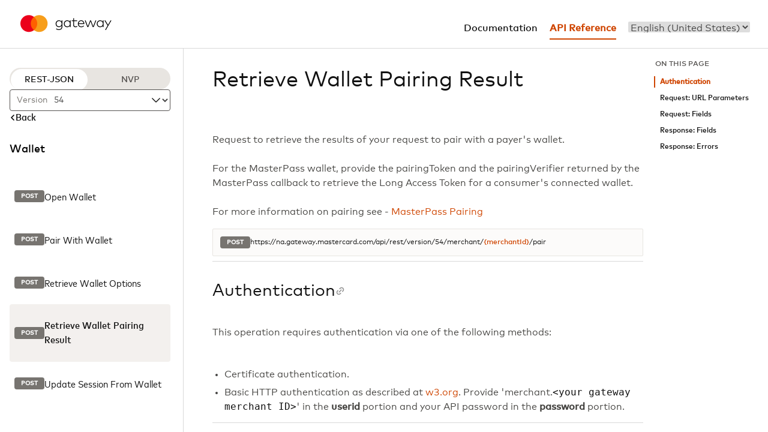

--- FILE ---
content_type: application/xhtml+xml;charset=UTF-8
request_url: https://na.gateway.mastercard.com/api/documentation/apiDocumentation/rest-json/version/54/operation/Wallet%3A%20Retrieve%20Wallet%20Pairing%20Result.html?locale=en_US
body_size: 82352
content:
<?xml version='1.0'?><!DOCTYPE html PUBLIC "-//W3C//DTD XHTML 1.0 Strict//EN" "http://www.w3.org/TR/xhtml1/DTD/xhtml1-strict.dtd"><html xmlns="http://www.w3.org/1999/xhtml" lang="en">
<!-- Resource Properties:  -->
<head>
    <meta http-equiv="Content-Type" content="application/xhtml+xml; charset=UTF-8"/>
    <title>API Operation Retrieve Wallet Pairing Result</title>
    <link rel="stylesheet" type="text/css" href="/api/style/page.css"/>
    <link rel="stylesheet" type="text/css" href="/api/apiDoc/apiReference.css"/>
    <script type="text/javascript" src="/api/scripts/jquery-3.4.1.min.js" integrity="sha512-wSJHkesPV90zSc/+h3vzdfUN1uNyrY5G1uFhiksZ8sC/OsWPxGpiAqEglCCXujv4eQfLjsSANbc2Zi+TsmEIlw==">//</script>
    <script type="text/javascript" src="/api/scripts/assets.js" integrity="sha512-wPAB1kLmA2PJYP2XRnatzbSTO3wTk16c6l+2HIxY2LcchaEikxL05vVK++Yv5Vq8vdY94/5jsDbzLamatruVag==">//</script>
    <script type="text/javascript" src="/api/scripts/apiReference.js" integrity="sha512-enChq95+b92fQp8TYEKj0JZl/Wz28i6LQ1pSCb7BtzRZxt0YzD9oATsHwMoCW6Xp8RXTAqTRcma89DbfYHzD6Q==">//</script>
    <script type="text/javascript" src="/api/scripts/prettify.js" integrity="sha512-x5PVnj0Iy8gErwbgzjqTuUCaEuiAWdEnGW//fZE57TWCzVHGUgcK7vAYS2CiFBStMOqadivjmgs1aK2neqyhqg==">//</script>
    <link href="/api/documentation/resource/brand.css" rel="stylesheet" type="text/css"/>
</head>

<body id="api-operation" onload="prettyPrint()">
    <div id="ContainerOuterBorder" class="grid-container-areas color-text-primary">
        <div id="ContainerMain">
            <div id="ContainerHeader">
    <div id="Header1">
    </div>
    <div id="Header2">
    </div>
    <div id="Header3">
    </div>
    <ul id="nav-horiz-header" class="">
        <li><a class="spanwrap" href="/api/documentation/integrationGuidelines/index.html?locale=en_US" id="tab1"><span>Documentation</span></a></li>
        <li><a class="spanwrap" href="/api/documentation/apiDocumentation/rest-json/version/latest/apiReference.html?locale=en_US" id="tab2"><span title="" class="apiTabDefault">API Reference</span></a></li>
        <li><div id="localeSelectorInHeader">
        <form id="formLocaleSelector" method="get" action="">
            <select id="localeSelect" name="locale" role="menu" autocomplete="language" onchange="this.form.submit()">
            <option role="menuitem" value="el_GR">Ελληνικά (Ελλάδα)</option>
            <option role="menuitem" value="en_US" selected="selected">English (United States)</option>
            <option role="menuitem" value="es_MX">español (México)</option>
            <option role="menuitem" value="fr_FR">français (France)</option>
            <option role="menuitem" value="ro_RO">română (România)</option>
            <option role="menuitem" value="zh_CN">中文 (中国)</option>
            </select>
            <noscript><input type="submit" id="buttonLocaleSelector" value=""/>"
            </noscript>
        </form>
    </div>
</li>
    </ul>

    <script>
        let position = document.location.toString().search(/\/mso\//);
        if (position != -1) {
            let localeDiv = document.getElementById('localeSelectorInHeader');
            localeDiv.style.display = 'none';
        }

        /* Both the anchor links have brand color, so the link which is currently not selected is converted to black color */
        if(document.baseURI.toString().includes('apiDocumentation')){      //When 'API Reference' is selected
            deActivateTab('tab1');
        }
        else{      //When 'Documentation' or any link in Resources like Glossary/FAQ/Downloads is selected
            deActivateTab('tab2');
        }

        function deActivateTab(tabId){
            let element = document.getElementById(tabId);
            element.style.borderBottom = 'none';
            element.style.color = '#111111';
            element.style.fontWeight = '500';
        }

    </script>
</div>
<div id="page-main-content">
    <div id="SideBar" class="sidebar">
    <div class="sidebar-protocol-and-selector-section">
        <div class="sidebar-section" id="sidebar-protocol-switch">
    <div id="protocol-switch-cover">
                <div id="switcher-href">
            <a aria-label="REST-JSON protocol" class="protocol-switch-knob right-indent disable-protocol disabled-protocol-highlighting" href="/api/documentation/apiDocumentation/rest-json/version/54/operation/Wallet: Retrieve Wallet Pairing Result.html?locale=en_US" id="rest-json-protocol-switch-option">REST-JSON</a>
            <a aria-label="NVP protocol" class="protocol-switch-knob left-indent  enabled-protocol-highlighting" href="/api/documentation/apiDocumentation/nvp/version/54/operation/Wallet: Retrieve Wallet Pairing Result.html?locale=en_US" id="nvp-switch-option">NVP</a>
        </div>
    </div>
</div>
<div class="sidebar-section" id="sidebar-api-selector">
    <label for="version-input-field" id="prefix">Version</label>
    <select id="version-input-field" onchange="window.location.href=this.value">
        <option id="version-100" class=" filter_APIv100" value="/api/documentation/apiDocumentation/rest-json/version/100/operation/Wallet: Retrieve Wallet Pairing Result.html">
                100 (latest)</option>
        <option id="version-85" class=" filter_APIv85" value="/api/documentation/apiDocumentation/rest-json/version/85/operation/Wallet: Retrieve Wallet Pairing Result.html">
                85</option>
        <option id="version-84" class=" filter_APIv84" value="/api/documentation/apiDocumentation/rest-json/version/84/operation/Wallet: Retrieve Wallet Pairing Result.html">
                84</option>
        <option id="version-83" class=" filter_APIv83" value="/api/documentation/apiDocumentation/rest-json/version/83/operation/Wallet: Retrieve Wallet Pairing Result.html">
                83</option>
        <option id="version-82" class=" filter_APIv82" value="/api/documentation/apiDocumentation/rest-json/version/82/operation/Wallet: Retrieve Wallet Pairing Result.html">
                82</option>
        <option id="version-81" class=" filter_APIv81" value="/api/documentation/apiDocumentation/rest-json/version/81/operation/Wallet: Retrieve Wallet Pairing Result.html">
                81</option>
        <option id="version-80" class=" filter_APIv80" value="/api/documentation/apiDocumentation/rest-json/version/80/operation/Wallet: Retrieve Wallet Pairing Result.html">
                80</option>
        <option id="version-79" class=" filter_APIv79" value="/api/documentation/apiDocumentation/rest-json/version/79/operation/Wallet: Retrieve Wallet Pairing Result.html">
                79</option>
        <option id="version-78" class=" filter_APIv78" value="/api/documentation/apiDocumentation/rest-json/version/78/operation/Wallet: Retrieve Wallet Pairing Result.html">
                78</option>
        <option id="version-77" class=" filter_APIv77" value="/api/documentation/apiDocumentation/rest-json/version/77/operation/Wallet: Retrieve Wallet Pairing Result.html">
                77</option>
        <option id="version-76" class=" filter_APIv76" value="/api/documentation/apiDocumentation/rest-json/version/76/operation/Wallet: Retrieve Wallet Pairing Result.html">
                76</option>
        <option id="version-75" class=" filter_APIv75" value="/api/documentation/apiDocumentation/rest-json/version/75/operation/Wallet: Retrieve Wallet Pairing Result.html">
                75</option>
        <option id="version-74" class=" filter_APIv74" value="/api/documentation/apiDocumentation/rest-json/version/74/operation/Wallet: Retrieve Wallet Pairing Result.html">
                74</option>
        <option id="version-73" class=" filter_APIv73" value="/api/documentation/apiDocumentation/rest-json/version/73/operation/Wallet: Retrieve Wallet Pairing Result.html">
                73</option>
        <option id="version-72" class=" filter_APIv72" value="/api/documentation/apiDocumentation/rest-json/version/72/operation/Wallet: Retrieve Wallet Pairing Result.html">
                72</option>
        <option id="version-71" class=" filter_APIv71" value="/api/documentation/apiDocumentation/rest-json/version/71/operation/Wallet: Retrieve Wallet Pairing Result.html">
                71</option>
        <option id="version-70" class=" filter_APIv70" value="/api/documentation/apiDocumentation/rest-json/version/70/operation/Wallet: Retrieve Wallet Pairing Result.html">
                70</option>
        <option id="version-69" class=" filter_APIv69" value="/api/documentation/apiDocumentation/rest-json/version/69/operation/Wallet: Retrieve Wallet Pairing Result.html">
                69</option>
        <option id="version-68" class=" filter_APIv68" value="/api/documentation/apiDocumentation/rest-json/version/68/operation/Wallet: Retrieve Wallet Pairing Result.html">
                68</option>
        <option id="version-67" class=" filter_APIv67" value="/api/documentation/apiDocumentation/rest-json/version/67/operation/Wallet: Retrieve Wallet Pairing Result.html">
                67</option>
        <option id="version-66" class=" filter_APIv66" value="/api/documentation/apiDocumentation/rest-json/version/66/operation/Wallet: Retrieve Wallet Pairing Result.html">
                66</option>
        <option id="version-65" class=" filter_APIv65" value="/api/documentation/apiDocumentation/rest-json/version/65/operation/Wallet: Retrieve Wallet Pairing Result.html">
                65</option>
        <option id="version-64" class=" filter_APIv64" value="/api/documentation/apiDocumentation/rest-json/version/64/operation/Wallet: Retrieve Wallet Pairing Result.html">
                64</option>
        <option id="version-63" class=" filter_APIv63" value="/api/documentation/apiDocumentation/rest-json/version/63/operation/Wallet: Retrieve Wallet Pairing Result.html">
                63</option>
        <option id="version-62" class=" filter_APIv62" value="/api/documentation/apiDocumentation/rest-json/version/62/operation/Wallet: Retrieve Wallet Pairing Result.html">
                62</option>
        <option id="version-61" class=" filter_APIv61" value="/api/documentation/apiDocumentation/rest-json/version/61/operation/Wallet: Retrieve Wallet Pairing Result.html">
                61</option>
        <option id="version-60" class=" filter_APIv60" value="/api/documentation/apiDocumentation/rest-json/version/60/operation/Wallet: Retrieve Wallet Pairing Result.html">
                60</option>
        <option id="version-59" class=" filter_APIv59" value="/api/documentation/apiDocumentation/rest-json/version/59/operation/Wallet: Retrieve Wallet Pairing Result.html">
                59</option>
        <option id="version-58" class=" filter_APIv58" value="/api/documentation/apiDocumentation/rest-json/version/58/operation/Wallet: Retrieve Wallet Pairing Result.html">
                58</option>
        <option id="version-57" class=" filter_APIv57" value="/api/documentation/apiDocumentation/rest-json/version/57/operation/Wallet: Retrieve Wallet Pairing Result.html">
                57</option>
        <option id="version-56" class=" filter_APIv56" value="/api/documentation/apiDocumentation/rest-json/version/56/operation/Wallet: Retrieve Wallet Pairing Result.html">
                56</option>
        <option id="version-55" class=" filter_APIv55" value="/api/documentation/apiDocumentation/rest-json/version/55/operation/Wallet: Retrieve Wallet Pairing Result.html">
                55</option>
        <option id="version-54" class=" filter_APIv54" value="/api/documentation/apiDocumentation/rest-json/version/54/operation/Wallet: Retrieve Wallet Pairing Result.html" selected="selected">
                54</option>
        <option id="version-53" class=" filter_APIv53" value="/api/documentation/apiDocumentation/rest-json/version/53/operation/Wallet: Retrieve Wallet Pairing Result.html">
                53</option>
        <option id="version-52" class=" filter_APIv52" value="/api/documentation/apiDocumentation/rest-json/version/52/operation/Wallet: Retrieve Wallet Pairing Result.html">
                52</option>
        <option id="version-51" class=" filter_APIv51" value="/api/documentation/apiDocumentation/rest-json/version/51/operation/Wallet: Retrieve Wallet Pairing Result.html">
                51</option>
        <option id="version-50" class=" filter_APIv50" value="/api/documentation/apiDocumentation/rest-json/version/50/operation/Wallet: Retrieve Wallet Pairing Result.html">
                50</option>
        <option id="version-49" class=" filter_APIv49" value="/api/documentation/apiDocumentation/rest-json/version/49/operation/Wallet: Retrieve Wallet Pairing Result.html">
                49</option>
        <option id="version-48" class=" filter_APIv48" value="/api/documentation/apiDocumentation/rest-json/version/48/operation/Wallet: Retrieve Wallet Pairing Result.html">
                48</option>
        <option id="version-47" class=" filter_APIv47" value="/api/documentation/apiDocumentation/rest-json/version/47/operation/Wallet: Retrieve Wallet Pairing Result.html">
                47</option>
        <option id="version-46" class=" filter_APIv46" value="/api/documentation/apiDocumentation/rest-json/version/46/operation/Wallet: Retrieve Wallet Pairing Result.html">
                46</option>
        <option id="version-45" class=" filter_APIv45" value="/api/documentation/apiDocumentation/rest-json/version/45/operation/Wallet: Retrieve Wallet Pairing Result.html">
                45</option>
        <option id="version-44" class=" filter_APIv44" value="/api/documentation/apiDocumentation/rest-json/version/44/operation/Wallet: Retrieve Wallet Pairing Result.html">
                44</option>
        <option id="version-43" class=" filter_APIv43" value="/api/documentation/apiDocumentation/rest-json/version/43/operation/Wallet: Retrieve Wallet Pairing Result.html">
                43</option>
        <option id="version-42" class=" filter_APIv42" value="/api/documentation/apiDocumentation/rest-json/version/42/operation/Wallet: Retrieve Wallet Pairing Result.html">
                42</option>
        <option id="version-41" class=" filter_APIv41" value="/api/documentation/apiDocumentation/rest-json/version/41/operation/Wallet: Retrieve Wallet Pairing Result.html">
                41</option>
        <option id="version-40" class=" filter_APIv40" value="/api/documentation/apiDocumentation/rest-json/version/40/operation/Wallet: Retrieve Wallet Pairing Result.html">
                40</option>
        <option id="version-39" class=" filter_APIv39" value="/api/documentation/apiDocumentation/rest-json/version/39/operation/Wallet: Retrieve Wallet Pairing Result.html">
                39</option>
        <option id="version-38" class=" filter_APIv38" value="/api/documentation/apiDocumentation/rest-json/version/38/operation/Wallet: Retrieve Wallet Pairing Result.html">
                38</option>
        <option id="version-37" class=" filter_APIv37" value="/api/documentation/apiDocumentation/rest-json/version/37/operation/Wallet: Retrieve Wallet Pairing Result.html">
                37</option>
        <option id="version-36" class=" filter_APIv36" value="/api/documentation/apiDocumentation/rest-json/version/36/operation/Wallet: Retrieve Wallet Pairing Result.html">
                36</option>
        <option id="version-35" class=" filter_APIv35" value="/api/documentation/apiDocumentation/rest-json/version/35/operation/Wallet: Retrieve Wallet Pairing Result.html">
                35</option>
        <option id="version-34" class=" filter_APIv34" value="/api/documentation/apiDocumentation/rest-json/version/34/operation/Wallet: Retrieve Wallet Pairing Result.html">
                34</option>
        <option id="version-33" class=" filter_APIv33" value="/api/documentation/apiDocumentation/rest-json/version/33/operation/Wallet: Retrieve Wallet Pairing Result.html">
                33</option>
        <option id="version-32" class=" filter_APIv32" value="/api/documentation/apiDocumentation/rest-json/version/32/operation/Wallet: Retrieve Wallet Pairing Result.html">
                32</option>
        <option id="version-31" class=" filter_APIv31" value="/api/documentation/apiDocumentation/rest-json/version/31/operation/Wallet: Retrieve Wallet Pairing Result.html">
                31</option>
        </select>
    <svg width="24" height="24" viewBox="0 0 24 24" fill="none" xmlns="http://www.w3.org/2000/svg">
        <path d="M18.25 8.875L12 15.125L5.75 8.875" stroke="#141413" stroke-width="1.25" stroke-linecap="round" stroke-linejoin="round"/>
    </svg>
</div></div>
    <div class="sidebar-operation-section">
            <div class="sidebar-section" id="sidebar-back-link">
    <a class="sidebar-backlink" href="/api/documentation/apiDocumentation/rest-json/version/54/apiReference.html?locale=en_US">
        <svg width="10" height="10" viewBox="0 0 10 10" fill="none" xmlns="http://www.w3.org/2000/svg">
            <path d="M7 1L3 5L7 9" stroke="black" stroke-width="1.5" stroke-linecap="round" stroke-linejoin="round"/>
        </svg>
        <span class="mcd-body-medium font-family-secondary color-text-primary">Back</span>
    </a>
</div><h5>Wallet</h5>
<div class="sidebar-section" id="sidebar-transactions">
    <div class="operation-link operation_Wallet-Open-Wallet filter_Wallet_Open_Wallet  ">
                        <a class="default" href="/api/documentation/apiDocumentation/rest-json/version/54/operation/Wallet%3a%20Open%20Wallet.html?locale=en_US">
                            <span class="operation-label POST">
                                    POST</span>
                            <p class="font-family-secondary">
                                     Open Wallet</p>
                        </a>
                    </div>
                <div class="operation-link operation_Wallet-Pair-With-Wallet filter_Wallet_Pair_With_Wallet  ">
                        <a class="default" href="/api/documentation/apiDocumentation/rest-json/version/54/operation/Wallet%3a%20Pair%20With%20Wallet.html?locale=en_US">
                            <span class="operation-label POST">
                                    POST</span>
                            <p class="font-family-secondary">
                                     Pair With Wallet</p>
                        </a>
                    </div>
                <div class="operation-link operation_Wallet-Retrieve-Wallet-Options filter_Wallet_Retrieve_Wallet_Options  ">
                        <a class="default" href="/api/documentation/apiDocumentation/rest-json/version/54/operation/Wallet%3a%20Retrieve%20Wallet%20Options.html?locale=en_US">
                            <span class="operation-label POST">
                                    POST</span>
                            <p class="font-family-secondary">
                                     Retrieve Wallet Options</p>
                        </a>
                    </div>
                <div class="operation-link operation_Wallet-Retrieve-Wallet-Pairing-Result filter_Wallet_Retrieve_Wallet_Pairing_Result  ">
                        <a class="active" href="/api/documentation/apiDocumentation/rest-json/version/54/operation/Wallet%3a%20Retrieve%20Wallet%20Pairing%20Result.html?locale=en_US">
                            <span class="operation-label POST">
                                    POST</span>
                            <p class="font-family-secondary">
                                     Retrieve Wallet Pairing Result</p>
                        </a>
                    </div>
                <div class="operation-link operation_Wallet-Update-Session-From-Wallet filter_Wallet_Update_Session_From_Wallet  ">
                        <a class="default" href="/api/documentation/apiDocumentation/rest-json/version/54/operation/Wallet%3a%20Update%20Session%20From%20Wallet.html?locale=en_US">
                            <span class="operation-label POST">
                                    POST</span>
                            <p class="font-family-secondary">
                                     Update Session From Wallet</p>
                        </a>
                    </div>
                </div></div>
    </div>
<div id="page-main-content-and-footer" class="page-main-content-and-footer">
        <div class="main flex-column">
            <div class="flex">
            <span class="link-icon" onclick="copyLink('', this)">
<svg>
        <g class="link-icon-vector link-selected" data-svg="'+id+'" xmlns="http://www.w3.org/2000/svg" width="16" height="16" viewBox="0 0 16 16" fill="none" id="svgCopyLink">
    <path fill-rule="evenodd" clip-rule="evenodd" d="M6.66709 4.7619C6.98268 5.0775 7.49435 5.0775 7.80994 4.7619L8.57185 4C9.51862 3.05323 11.0536 3.05323 12.0004 4C12.9472 4.94677 12.9472 6.4818 12.0004 7.42857L11.2385 8.19048C10.9229 8.50607 10.9229 9.01774 11.2385 9.33333C11.5541 9.64892 12.0658 9.64892 12.3814 9.33333L13.1433 8.57143C14.7212 6.99347 14.7212 4.4351 13.1433 2.85714C11.5653 1.27919 9.00695 1.27919 7.42899 2.85714L6.66709 3.61905C6.35149 3.93464 6.35149 4.44631 6.66709 4.7619Z" fill="currentColor"/>
    <path fill-rule="evenodd" clip-rule="evenodd" d="M4.76232 6.66667C5.07791 6.98226 5.07791 7.49393 4.76232 7.80952L4.00042 8.57143C3.05365 9.5182 3.05364 11.0532 4.00042 12C4.94719 12.9468 6.48222 12.9468 7.42899 12L8.19089 11.2381C8.50649 10.9225 9.01816 10.9225 9.33375 11.2381C9.64934 11.5537 9.64934 12.0654 9.33375 12.381L8.57185 13.1429C6.99389 14.7208 4.43552 14.7208 2.85756 13.1429C1.2796 11.5649 1.2796 9.00653 2.85756 7.42857L3.61947 6.66667C3.93506 6.35108 4.44673 6.35108 4.76232 6.66667Z" fill="currentColor"/>
    <path fill-rule="evenodd" clip-rule="evenodd" d="M10.2861 5.71428C10.6017 6.02987 10.6017 6.54155 10.2861 6.85714L6.85757 10.2857C6.54198 10.6013 6.0303 10.6013 5.71471 10.2857C5.39912 9.97012 5.39912 9.45844 5.71471 9.14285L9.14328 5.71428C9.45887 5.39869 9.97055 5.39869 10.2861 5.71428Z" fill="currentColor"/>
        </g>
        </svg>
    </span><div id="main-content" class="flex-column fill-available-width">
                <section id="operation-into">
                    <h1 class="padding-bottom-1.5rem">Retrieve Wallet Pairing Result</h1>
                    <div class="flex-column panel-padding fill-available-width">
                        <p class="mcd-body-regular-lg color-text-body-secondary">
                            Request to retrieve the results of your request to pair with a payer's wallet.<br/><br/>For the MasterPass wallet, provide the pairingToken and the pairingVerifier returned by the MasterPass callback to retrieve the Long Access Token for a consumer's connected wallet.<br/><br/>For more information on pairing see - <a href="/api/documentation/integrationGuidelines/supportedFeatures/pickPaymentMethod/masterPassOnline.html?locale=en_US#x_pairing">MasterPass Pairing</a></p>
                        <div id="operation-banner" class="flex-column">
                            <span class="title-elem-gap">
                                <span class="operation-label POST">POST</span>
                                    <span class="body-regular-sm flex-wrap">
                                    <span>https://na.gateway.mastercard.com/api/rest/version/54</span>
                                    <span>/</span>
                                        <span>merchant</span>
                                        <span>/</span>
                                        <a class="body-medium-sm" href="#url_merchantId">{merchantId}</a>
                                        <span>/</span>
                                        <span>pair</span>
                                        </span>
                            </span>
                        </div>
                    </div>
                </section>
                <hr/>

                <section id="authentication-section" class="flex-column">
    <h2 class="title-elem-gap" id="authentication">
        Authentication
        <span class="link-icon" onclick="copyLink('authentication-section', this)">
<svg class="link-icon-vector" data-svg="'+id+'" xmlns="http://www.w3.org/2000/svg" width="16" height="16" viewBox="0 0 16 16" fill="none" visibility="visible" onmouseover="addHoverColor(this)" onmouseout="removeHoverColor(this)"><use href="#svgCopyLink"/><path id="hovered-path"/></svg>
    </span></h2>
    <div class="mcd-body-regular-lg color-text-body-secondary">
        <p>This operation requires authentication via one of the following methods:</p>
                <br/>
                <ul>
                    <li>Certificate authentication.</li>
                    <li>
                            
                                            Basic HTTP authentication as described at
                                            <a href="http://www.w3.org/Protocols/HTTP/1.0/spec.html#BasicAA" target="_blank">w3.org</a>.
                                            Provide 'merchant.<code class="color-text-primary">&lt;your gateway merchant ID></code>'
                                            in the
                                            <strong>userid</strong> portion and your API password in the
                                            <strong>password</strong> portion.
                                        </li>
                    </ul>
            </div>
</section>
<hr/>

                <section id="request-fields-section" class="flex-column panel-padding fill-available-width unbulleted">
                    <h2 class="title-elem-gap" id="request">
                        Request
                        <span class="link-icon" onclick="copyLink('request', this)">
<svg class="link-icon-vector" data-svg="'+id+'" xmlns="http://www.w3.org/2000/svg" width="16" height="16" viewBox="0 0 16 16" fill="none" visibility="visible" onmouseover="addHoverColor(this)" onmouseout="removeHoverColor(this)"><use href="#svgCopyLink"/><path id="hovered-path"/></svg>
    </span></h2>
                    <div class="flex-column grid-padding fill-available-width">
                            <h4 id="urlParameters">
                                <span class="title-anchor-gap">
                                    URL Parameters
                                    <span class="link-icon" onclick="copyLink('urlParameters', this)">
<svg class="link-icon-vector" data-svg="'+id+'" xmlns="http://www.w3.org/2000/svg" width="16" height="16" viewBox="0 0 16 16" fill="none" visibility="visible" onmouseover="addHoverColor(this)" onmouseout="removeHoverColor(this)"><use href="#svgCopyLink"/><path id="hovered-path"/></svg>
    </span></span>
                            </h4>
                            <div class="flex-column panel-padding fill-available-width url-fields-left-padding">
                                <div class="apiExistenceCOMPULSORY flex-column url-field-section font-family-secondary">
    <div id="url_merchantId" class=" title-elem-gap">
        <span class="mcd-body-medium title-anchor-gap">
            {merchantId}<span class="link-icon" onclick="copyLink('url_merchantId', this)">
<svg class="link-icon-vector" data-svg="'+id+'" xmlns="http://www.w3.org/2000/svg" width="16" height="16" viewBox="0 0 16 16" fill="none" visibility="visible" onmouseover="addHoverColor(this)" onmouseout="removeHoverColor(this)"><use href="#svgCopyLink"/><path id="hovered-path"/></svg>
    </span></span>
        <code class="color-text-body-secondary field-value-type">Alphanumeric + additional characters</code>
        <span class="api-existence req-text red-bg font-MC-regular field-value-existence">REQUIRED</span>
    </div>
    <div class="mcd-body-regular color-text-body-secondary">
        <p>The unique identifier issued to you by your payment provider.</p>
        <br/>
        <p>This identifier can be up to 12 characters in length.</p>
            <br/>
        <p>Data may consist of the characters 0-9, a-z, A-Z, '-', '_'</p>
                <span>Min length:</span>
                            <span class="mcd-body-medium field-value-constraints">1</span>
                        <span>Max length:</span>
                            <span class="mcd-body-medium field-value-constraints">40</span>
                        </div>
</div>
</div>
                        </div>
                    <div class="flex-column grid-padding fill-available-width">
                        <h4 class="title-toggle-gap" id="requestFields">
                            <span class="title-anchor-gap toggle-switch-text">
                                Fields
                                <span class="link-icon" onclick="copyLink('requestFields', this)">
<svg class="link-icon-vector" data-svg="'+id+'" xmlns="http://www.w3.org/2000/svg" width="16" height="16" viewBox="0 0 16 16" fill="none" visibility="visible" onmouseover="addHoverColor(this)" onmouseout="removeHoverColor(this)"><use href="#svgCopyLink"/><path id="hovered-path"/></svg>
    </span></span>
                            <span>
    <label class="toggle-label" for="request-optionals-hide">Show optional fields</label>
    <label class="toggle-switch">
        <input type="checkbox" name="request-optionals-hide" id="request-optionals-hide" onchange="changeDisplayState('#request-fields-section .optional-hideable,                                                        #request-fields-section .optional-block,                                                        #request-fields-section > div:nth-child(3) > div > div.info-label.gray-info-label.optional-hideable-reverse,                                                        #request-fields-section > div:nth-child(3) > div > div.info-label.gray-info-label.optional-hideable');"/>
        <span class="toggle-slider round"/>
    </label>
</span>
</h4>
                        <div class="flex-column panel-padding fill-available-width font-family-secondary">
    <div class="panel-padding flex-column  filter_request_apiOperation" id="div_request_apiOperation">
        <div class="expand-field-inline-flex">
            <div>
                <svg class="opacity-0 expandable-svg" onclick="expandCollapse(this, '#child_request_apiOperation')" xmlns="http://www.w3.org/2000/svg" width="12" height="12" viewBox="0 0 12 12" fill="none">
                    <path d="M2 4L6 8L10 4" stroke="black" stroke-width="1.5" stroke-linecap="round" stroke-linejoin="round"/>
                </svg>
            </div>
            <div class="flex-column card-text-gap">
                <div id="x_request_apiOperation" class=" leaf">
                    <span class="title-elem-gap">
                        <span class="title-anchor-gap">
                            <span class="mcd-body-medium word-breaking">apiOperation</span>
                            <span class="link-icon" onclick="copyLink('x_request_apiOperation', this)">
<svg class="link-icon-vector" data-svg="'+id+'" xmlns="http://www.w3.org/2000/svg" width="16" height="16" viewBox="0 0 16 16" fill="none" visibility="visible" onmouseover="addHoverColor(this)" onmouseout="removeHoverColor(this)"><use href="#svgCopyLink"/><path id="hovered-path"/></svg>
    </span></span>
                        <code class="color-text-body-secondary field-value-type">String</code>
                        <span class="field-value-type">= RETRIEVE_WALLET_PAIRING_RESULT</span>
                                    <span class="api-existence fixed-text black-bg font-MC-regular field-value-existence">FIXED</span>
                                </span>
                </div>

                <div class="apiExistenceFIXED parameter_apiOperation mcd-body-regular color-text-body-secondary flex-column grid-padding word-breaking">
        <div>
                <p>Any sequence of zero or more unicode characters.</p>
                </div>
        </div>
</div>
        </div>
    </div>
    <div class="panel-padding flex-column  filter_request_correlationId optional-field     apiExistenceOPTIONAL parameter_correlationId optional-hideable optional-hidden " id="div_request_correlationId">
        <div class="expand-field-inline-flex">
            <div>
                <svg class="opacity-0 expandable-svg" onclick="expandCollapse(this, '#child_request_correlationId')" xmlns="http://www.w3.org/2000/svg" width="12" height="12" viewBox="0 0 12 12" fill="none">
                    <path d="M2 4L6 8L10 4" stroke="black" stroke-width="1.5" stroke-linecap="round" stroke-linejoin="round"/>
                </svg>
            </div>
            <div class="flex-column card-text-gap">
                <div id="x_request_correlationId" class=" leaf">
                    <span class="title-elem-gap">
                        <span class="title-anchor-gap">
                            <span class="mcd-body-medium word-breaking">correlationId</span>
                            <span class="link-icon" onclick="copyLink('x_request_correlationId', this)">
<svg class="link-icon-vector" data-svg="'+id+'" xmlns="http://www.w3.org/2000/svg" width="16" height="16" viewBox="0 0 16 16" fill="none" visibility="visible" onmouseover="addHoverColor(this)" onmouseout="removeHoverColor(this)"><use href="#svgCopyLink"/><path id="hovered-path"/></svg>
    </span></span>
                        <code class="color-text-body-secondary field-value-type">String</code>
                        <span class="api-existence optional-text gray-bg font-MC-regular field-value-existence">
                                            OPTIONAL</span>
                                </span>
                </div>

                <div class="apiExistenceOPTIONAL parameter_correlationId mcd-body-regular color-text-body-secondary flex-column grid-padding word-breaking">
        <p>A transient identifier for the request, that can be used to match the response to the request.</p>
        <p>The value provided is not validated, does not persist in the gateway, and is returned as provided in the response to the request.</p>
        <div>
                <p>Data can consist of any characters</p>
                <div>
                        <span>Min length:</span>
                                    <span class="mcd-body-medium color-text-primary field-value-constraints">1</span>
                                <span>Max length:</span>
                                    <span class="mcd-body-medium color-text-primary field-value-constraints">100</span>
                                </div>
                </div>
        </div>
</div>
        </div>
    </div>
    <div class="panel-padding flex-column  filter_request_order" id="div_request_order">
        <div class="expand-field-inline-flex">
            <div>
                <svg class=" expandable-svg" onclick="expandCollapse(this, '#child_request_order')" xmlns="http://www.w3.org/2000/svg" width="12" height="12" viewBox="0 0 12 12" fill="none">
                    <path d="M2 4L6 8L10 4" stroke="black" stroke-width="1.5" stroke-linecap="round" stroke-linejoin="round"/>
                </svg>
            </div>
            <div class="flex-column card-text-gap">
                <div id="x_request_order" class=" nonLeaf">
                    <span class="title-elem-gap">
                        <span class="title-anchor-gap">
                            <span class="mcd-body-medium word-breaking">order</span>
                            <span class="link-icon" onclick="copyLink('x_request_order', this)">
<svg class="link-icon-vector" data-svg="'+id+'" xmlns="http://www.w3.org/2000/svg" width="16" height="16" viewBox="0 0 16 16" fill="none" visibility="visible" onmouseover="addHoverColor(this)" onmouseout="removeHoverColor(this)"><use href="#svgCopyLink"/><path id="hovered-path"/></svg>
    </span></span>
                        <code class="color-text-body-secondary field-value-type"/>
                        <span class="api-existence req-text red-bg font-MC-regular field-value-existence">REQUIRED</span>
                                        </span>
                </div>

                <div class="apiExistenceCOMPULSORY parameter_order mcd-body-regular color-text-body-secondary flex-column grid-padding word-breaking">
        <p>order</p>
        </div>
</div>
        </div>
    <div id="child_request_order" class="padding-left-expand">
            <div class="vertical-line panel-padding flex-column">
        <div class="panel-padding flex-column  filter_request_order.walletProvider" id="div_request_order-walletProvider">
        <div class="expand-field-inline-flex">
            <div>
                <svg class="opacity-0 expandable-svg" onclick="expandCollapse(this, '#child_request_order-walletProvider')" xmlns="http://www.w3.org/2000/svg" width="12" height="12" viewBox="0 0 12 12" fill="none">
                    <path d="M2 4L6 8L10 4" stroke="black" stroke-width="1.5" stroke-linecap="round" stroke-linejoin="round"/>
                </svg>
            </div>
            <div class="flex-column card-text-gap">
                <div id="x_request_order-walletProvider" class=" leaf">
                    <span class="title-elem-gap">
                        <span class="title-anchor-gap">
                            <span class="mcd-body-medium word-breaking">order.walletProvider</span>
                            <span class="link-icon" onclick="copyLink('x_request_order-walletProvider', this)">
<svg class="link-icon-vector" data-svg="'+id+'" xmlns="http://www.w3.org/2000/svg" width="16" height="16" viewBox="0 0 16 16" fill="none" visibility="visible" onmouseover="addHoverColor(this)" onmouseout="removeHoverColor(this)"><use href="#svgCopyLink"/><path id="hovered-path"/></svg>
    </span></span>
                        <code class="color-text-body-secondary field-value-type">Enumeration</code>
                        <span class="api-existence req-text red-bg font-MC-regular field-value-existence">REQUIRED</span>
                                        </span>
                </div>

                <div class="apiExistenceCOMPULSORY parameter_order-walletProvider mcd-body-regular color-text-body-secondary flex-column grid-padding word-breaking">
        <p>Select the wallet provider for this interaction.</p>
        <div>
                <div class="flex-column grid-padding">
                        <div class=" filter_request_order.walletProvider_ flex-column gap-025rem">
                                        <p>Value must be a member of the following list. The values are case sensitive.</p>
                                        </div>
                                <div class=" filter_request_order.walletProvider_AMEX_EXPRESS_CHECKOUT flex-column gap-025rem">
                                        <code class="enum-border color-text-primary field-type">AMEX_EXPRESS_CHECKOUT</code>
                                        <p>Amex Express Checkout wallet provider.</p>
                                        </div>
                                <div class=" filter_request_order.walletProvider_APPLE_PAY flex-column gap-025rem">
                                        <code class="enum-border color-text-primary field-type">APPLE_PAY</code>
                                        <p>Apple Pay mobile wallet provider.</p>
                                        </div>
                                <div class=" filter_request_order.walletProvider_CHASE_PAY flex-column gap-025rem">
                                        <code class="enum-border color-text-primary field-type">CHASE_PAY</code>
                                        <p>Chase Pay wallet provider.</p>
                                        </div>
                                <div class=" filter_request_order.walletProvider_GOOGLE_PAY flex-column gap-025rem">
                                        <code class="enum-border color-text-primary field-type">GOOGLE_PAY</code>
                                        <p>Google Pay mobile wallet provider.</p>
                                        </div>
                                <div class=" filter_request_order.walletProvider_MASTERPASS_ONLINE flex-column gap-025rem">
                                        <code class="enum-border color-text-primary field-type">MASTERPASS_ONLINE</code>
                                        <p>MasterPass Online wallet provider.</p>
                                        </div>
                                <div class=" filter_request_order.walletProvider_SAMSUNG_PAY flex-column gap-025rem">
                                        <code class="enum-border color-text-primary field-type">SAMSUNG_PAY</code>
                                        <p>Samsung Pay mobile wallet provider.</p>
                                        </div>
                                <div class=" filter_request_order.walletProvider_VISA_CHECKOUT flex-column gap-025rem">
                                        <code class="enum-border color-text-primary field-type">VISA_CHECKOUT</code>
                                        <p>Visa Checkout wallet provider.</p>
                                        </div>
                                </div>
                </div>
        </div>
</div>
        </div>
    </div>
    </div>
            </div>
        </div>
    <div class="panel-padding flex-column  filter_request_wallet.masterpass" id="div_request_wallet-masterpass">
        <div class="expand-field-inline-flex">
            <div>
                <svg class=" expandable-svg" onclick="expandCollapse(this, '#child_request_wallet-masterpass')" xmlns="http://www.w3.org/2000/svg" width="12" height="12" viewBox="0 0 12 12" fill="none">
                    <path d="M2 4L6 8L10 4" stroke="black" stroke-width="1.5" stroke-linecap="round" stroke-linejoin="round"/>
                </svg>
            </div>
            <div class="flex-column card-text-gap">
                <div id="x_request_wallet-masterpass" class=" nonLeaf">
                    <span class="title-elem-gap">
                        <span class="title-anchor-gap">
                            <span class="mcd-body-medium word-breaking">wallet.masterpass</span>
                            <span class="link-icon" onclick="copyLink('x_request_wallet-masterpass', this)">
<svg class="link-icon-vector" data-svg="'+id+'" xmlns="http://www.w3.org/2000/svg" width="16" height="16" viewBox="0 0 16 16" fill="none" visibility="visible" onmouseover="addHoverColor(this)" onmouseout="removeHoverColor(this)"><use href="#svgCopyLink"/><path id="hovered-path"/></svg>
    </span></span>
                        <code class="color-text-body-secondary field-value-type"/>
                        <span class="api-existence req-text red-bg font-MC-regular field-value-existence">REQUIRED</span>
                                        </span>
                </div>

                <div class="apiExistenceCOMPULSORY parameter_wallet-masterpass mcd-body-regular color-text-body-secondary flex-column grid-padding word-breaking">
        <p>Provide the details for the MasterPass Wallet.</p>
        </div>
</div>
        </div>
    <div id="child_request_wallet-masterpass" class="padding-left-expand optional-block optional-hidden">
            <div class="vertical-line panel-padding flex-column">
        <div class="panel-padding flex-column  filter_request_wallet.masterpass.pairingToken optional-field     apiExistenceOPTIONAL parameter_wallet-masterpass-pairingToken optional-hideable optional-hidden " id="div_request_wallet-masterpass-pairingToken">
        <div class="expand-field-inline-flex">
            <div>
                <svg class="opacity-0 expandable-svg" onclick="expandCollapse(this, '#child_request_wallet-masterpass-pairingToken')" xmlns="http://www.w3.org/2000/svg" width="12" height="12" viewBox="0 0 12 12" fill="none">
                    <path d="M2 4L6 8L10 4" stroke="black" stroke-width="1.5" stroke-linecap="round" stroke-linejoin="round"/>
                </svg>
            </div>
            <div class="flex-column card-text-gap">
                <div id="x_request_wallet-masterpass-pairingToken" class=" leaf">
                    <span class="title-elem-gap">
                        <span class="title-anchor-gap">
                            <span class="mcd-body-medium word-breaking">wallet.masterpass.pairingToken</span>
                            <span class="link-icon" onclick="copyLink('x_request_wallet-masterpass-pairingToken', this)">
<svg class="link-icon-vector" data-svg="'+id+'" xmlns="http://www.w3.org/2000/svg" width="16" height="16" viewBox="0 0 16 16" fill="none" visibility="visible" onmouseover="addHoverColor(this)" onmouseout="removeHoverColor(this)"><use href="#svgCopyLink"/><path id="hovered-path"/></svg>
    </span></span>
                        <code class="color-text-body-secondary field-value-type">String</code>
                        <span class="api-existence optional-text gray-bg font-MC-regular field-value-existence">
                                            OPTIONAL</span>
                                </span>
                </div>

                <div class="apiExistenceOPTIONAL parameter_wallet-masterpass-pairingToken mcd-body-regular color-text-body-secondary flex-column grid-padding word-breaking">
        <p>A pairing (oauth) token required to obtain the Long Access Token for a connected wallet.</p>
        <p>Get this value from either the Merchant Callback URL or the Checkout Callback provided when the MasterPass lightbox interaction is completed.</p>
        <div>
                <p>Data can consist of any characters</p>
                <div>
                        <span>Min length:</span>
                                    <span class="mcd-body-medium color-text-primary field-value-constraints">1</span>
                                <span>Max length:</span>
                                    <span class="mcd-body-medium color-text-primary field-value-constraints">255</span>
                                </div>
                </div>
        </div>
</div>
        </div>
    </div>
    <div class="panel-padding flex-column  filter_request_wallet.masterpass.pairingVerifier optional-field     apiExistenceOPTIONAL parameter_wallet-masterpass-pairingVerifier optional-hideable optional-hidden " id="div_request_wallet-masterpass-pairingVerifier">
        <div class="expand-field-inline-flex">
            <div>
                <svg class="opacity-0 expandable-svg" onclick="expandCollapse(this, '#child_request_wallet-masterpass-pairingVerifier')" xmlns="http://www.w3.org/2000/svg" width="12" height="12" viewBox="0 0 12 12" fill="none">
                    <path d="M2 4L6 8L10 4" stroke="black" stroke-width="1.5" stroke-linecap="round" stroke-linejoin="round"/>
                </svg>
            </div>
            <div class="flex-column card-text-gap">
                <div id="x_request_wallet-masterpass-pairingVerifier" class=" leaf">
                    <span class="title-elem-gap">
                        <span class="title-anchor-gap">
                            <span class="mcd-body-medium word-breaking">wallet.masterpass.pairingVerifier</span>
                            <span class="link-icon" onclick="copyLink('x_request_wallet-masterpass-pairingVerifier', this)">
<svg class="link-icon-vector" data-svg="'+id+'" xmlns="http://www.w3.org/2000/svg" width="16" height="16" viewBox="0 0 16 16" fill="none" visibility="visible" onmouseover="addHoverColor(this)" onmouseout="removeHoverColor(this)"><use href="#svgCopyLink"/><path id="hovered-path"/></svg>
    </span></span>
                        <code class="color-text-body-secondary field-value-type">String</code>
                        <span class="api-existence optional-text gray-bg font-MC-regular field-value-existence">
                                            OPTIONAL</span>
                                </span>
                </div>

                <div class="apiExistenceOPTIONAL parameter_wallet-masterpass-pairingVerifier mcd-body-regular color-text-body-secondary flex-column grid-padding word-breaking">
        <p>A pairing (oauth) verifier required to obtain the Long Access Token for a connected wallet.</p>
        <p>Get this value from either the Merchant Callback URL or the Checkout Callback provided when the MasterPass lightbox interaction is completed.</p>
        <div>
                <p>Data can consist of any characters</p>
                <div>
                        <span>Min length:</span>
                                    <span class="mcd-body-medium color-text-primary field-value-constraints">1</span>
                                <span>Max length:</span>
                                    <span class="mcd-body-medium color-text-primary field-value-constraints">255</span>
                                </div>
                </div>
        </div>
</div>
        </div>
    </div>
    </div>
            </div>
        </div>
    </div>
</div>
                </section>
                <hr/>

                <section id="response-fields-section" class="flex-column panel-padding fill-available-width unbulleted">
                    <h2 class="title-elem-gap" id="response">
                        Response
                        <span class="link-icon" onclick="copyLink('response', this)">
<svg class="link-icon-vector" data-svg="'+id+'" xmlns="http://www.w3.org/2000/svg" width="16" height="16" viewBox="0 0 16 16" fill="none" visibility="visible" onmouseover="addHoverColor(this)" onmouseout="removeHoverColor(this)"><use href="#svgCopyLink"/><path id="hovered-path"/></svg>
    </span></h2>
                    <div class="flex-column grid-padding fill-available-width">
                        <h4 class="title-toggle-gap" id="responseFields">
                            <span class="title-anchor-gap toggle-switch-text">
                                Fields
                                <span class="link-icon" onclick="copyLink('responseFields', this)">
<svg class="link-icon-vector" data-svg="'+id+'" xmlns="http://www.w3.org/2000/svg" width="16" height="16" viewBox="0 0 16 16" fill="none" visibility="visible" onmouseover="addHoverColor(this)" onmouseout="removeHoverColor(this)"><use href="#svgCopyLink"/><path id="hovered-path"/></svg>
    </span></span>
                            <span>
    <label class="toggle-label" for="response-optionals-hide">Show conditional fields</label>
    <label class="toggle-switch">
        <input type="checkbox" name="response-optionals-hide" id="response-optionals-hide" onchange="changeDisplayState('#response-fields-section .optional-hideable, #response-fields-section .optional-block');"/>
        <span class="toggle-slider round"/>
    </label>
</span>
</h4>
                        <div class="flex-column panel-padding fill-available-width font-family-secondary">
    <div class="panel-padding flex-column  filter_response_correlationId optional-field     apiExistenceOPTIONAL parameter_correlationId optional-hideable optional-hidden " id="div_response_correlationId">
        <div class="expand-field-inline-flex">
            <div>
                <svg class="opacity-0 expandable-svg" onclick="expandCollapse(this, '#child_response_correlationId')" xmlns="http://www.w3.org/2000/svg" width="12" height="12" viewBox="0 0 12 12" fill="none">
                    <path d="M2 4L6 8L10 4" stroke="black" stroke-width="1.5" stroke-linecap="round" stroke-linejoin="round"/>
                </svg>
            </div>
            <div class="flex-column card-text-gap">
                <div id="x_response_correlationId" class=" leaf">
                    <span class="title-elem-gap">
                        <span class="title-anchor-gap">
                            <span class="mcd-body-medium word-breaking">correlationId</span>
                            <span class="link-icon" onclick="copyLink('x_response_correlationId', this)">
<svg class="link-icon-vector" data-svg="'+id+'" xmlns="http://www.w3.org/2000/svg" width="16" height="16" viewBox="0 0 16 16" fill="none" visibility="visible" onmouseover="addHoverColor(this)" onmouseout="removeHoverColor(this)"><use href="#svgCopyLink"/><path id="hovered-path"/></svg>
    </span></span>
                        <code class="color-text-body-secondary field-value-type">String</code>
                        <span class="api-existence optional-text gray-bg font-MC-regular field-value-existence">
                                            CONDITIONAL</span>
                                </span>
                </div>

                <div class="apiExistenceOPTIONAL parameter_correlationId mcd-body-regular color-text-body-secondary flex-column grid-padding word-breaking">
        <p>A transient identifier for the request, that can be used to match the response to the request.</p>
        <p>The value provided is not validated, does not persist in the gateway, and is returned as provided in the response to the request.</p>
        <div>
                <p>Data can consist of any characters</p>
                <div>
                        <span>Min length:</span>
                                    <span class="mcd-body-medium color-text-primary field-value-constraints">1</span>
                                <span>Max length:</span>
                                    <span class="mcd-body-medium color-text-primary field-value-constraints">100</span>
                                </div>
                </div>
        </div>
</div>
        </div>
    </div>
    <div class="panel-padding flex-column  filter_response_merchant" id="div_response_merchant">
        <div class="expand-field-inline-flex">
            <div>
                <svg class="opacity-0 expandable-svg" onclick="expandCollapse(this, '#child_response_merchant')" xmlns="http://www.w3.org/2000/svg" width="12" height="12" viewBox="0 0 12 12" fill="none">
                    <path d="M2 4L6 8L10 4" stroke="black" stroke-width="1.5" stroke-linecap="round" stroke-linejoin="round"/>
                </svg>
            </div>
            <div class="flex-column card-text-gap">
                <div id="x_response_merchant" class=" leaf">
                    <span class="title-elem-gap">
                        <span class="title-anchor-gap">
                            <span class="mcd-body-medium word-breaking">merchant</span>
                            <span class="link-icon" onclick="copyLink('x_response_merchant', this)">
<svg class="link-icon-vector" data-svg="'+id+'" xmlns="http://www.w3.org/2000/svg" width="16" height="16" viewBox="0 0 16 16" fill="none" visibility="visible" onmouseover="addHoverColor(this)" onmouseout="removeHoverColor(this)"><use href="#svgCopyLink"/><path id="hovered-path"/></svg>
    </span></span>
                        <code class="color-text-body-secondary field-value-type">Alphanumeric + additional characters</code>
                        <span class="api-existence ap-text brown-bg font-MC-regular field-value-existence">ALWAYS PROVIDED</span>
                                        </span>
                </div>

                <div class="apiExistenceCOMPULSORY parameter_merchant mcd-body-regular color-text-body-secondary flex-column grid-padding word-breaking">
        <p>The unique identifier issued to you by your payment provider.</p>
        <p>This identifier can be up to 12 characters in length.</p>
        <div>
                <p>Data may consist of the characters 0-9, a-z, A-Z, '-', '_'</p>
                <div>
                        <span>Min length:</span>
                                    <span class="mcd-body-medium color-text-primary field-value-constraints">1</span>
                                <span>Max length:</span>
                                    <span class="mcd-body-medium color-text-primary field-value-constraints">40</span>
                                </div>
                </div>
        </div>
</div>
        </div>
    </div>
    <div class="panel-padding flex-column  filter_response_result" id="div_response_result">
        <div class="expand-field-inline-flex">
            <div>
                <svg class="opacity-0 expandable-svg" onclick="expandCollapse(this, '#child_response_result')" xmlns="http://www.w3.org/2000/svg" width="12" height="12" viewBox="0 0 12 12" fill="none">
                    <path d="M2 4L6 8L10 4" stroke="black" stroke-width="1.5" stroke-linecap="round" stroke-linejoin="round"/>
                </svg>
            </div>
            <div class="flex-column card-text-gap">
                <div id="x_response_result" class=" leaf">
                    <span class="title-elem-gap">
                        <span class="title-anchor-gap">
                            <span class="mcd-body-medium word-breaking">result</span>
                            <span class="link-icon" onclick="copyLink('x_response_result', this)">
<svg class="link-icon-vector" data-svg="'+id+'" xmlns="http://www.w3.org/2000/svg" width="16" height="16" viewBox="0 0 16 16" fill="none" visibility="visible" onmouseover="addHoverColor(this)" onmouseout="removeHoverColor(this)"><use href="#svgCopyLink"/><path id="hovered-path"/></svg>
    </span></span>
                        <code class="color-text-body-secondary field-value-type">Enumeration</code>
                        <span class="api-existence ap-text brown-bg font-MC-regular field-value-existence">ALWAYS PROVIDED</span>
                                        </span>
                </div>

                <div class="apiExistenceCOMPULSORY parameter_result mcd-body-regular color-text-body-secondary flex-column grid-padding word-breaking">
        <p>A system-generated high level overall result of the operation.</p>
        <div>
                <div class="flex-column grid-padding">
                        <div class=" filter_response_result_ flex-column gap-025rem">
                                        <p>Value must be a member of the following list. The values are case sensitive.</p>
                                        </div>
                                <div class=" filter_response_result_ERROR flex-column gap-025rem">
                                        <code class="enum-border color-text-primary field-type">ERROR</code>
                                        <p>ERROR</p>
                                        </div>
                                <div class=" filter_response_result_SUCCESS flex-column gap-025rem">
                                        <code class="enum-border color-text-primary field-type">SUCCESS</code>
                                        <p>SUCCESS</p>
                                        </div>
                                </div>
                </div>
        </div>
</div>
        </div>
    </div>
    <div class="panel-padding flex-column  filter_response_wallet.masterpass.longAccessToken optional-field     apiExistenceOPTIONAL parameter_wallet-masterpass-longAccessToken optional-hideable optional-hidden " id="div_response_wallet-masterpass-longAccessToken">
        <div class="expand-field-inline-flex">
            <div>
                <svg class="opacity-0 expandable-svg" onclick="expandCollapse(this, '#child_response_wallet-masterpass-longAccessToken')" xmlns="http://www.w3.org/2000/svg" width="12" height="12" viewBox="0 0 12 12" fill="none">
                    <path d="M2 4L6 8L10 4" stroke="black" stroke-width="1.5" stroke-linecap="round" stroke-linejoin="round"/>
                </svg>
            </div>
            <div class="flex-column card-text-gap">
                <div id="x_response_wallet-masterpass-longAccessToken" class=" leaf">
                    <span class="title-elem-gap">
                        <span class="title-anchor-gap">
                            <span class="mcd-body-medium word-breaking">wallet.masterpass.longAccessToken</span>
                            <span class="link-icon" onclick="copyLink('x_response_wallet-masterpass-longAccessToken', this)">
<svg class="link-icon-vector" data-svg="'+id+'" xmlns="http://www.w3.org/2000/svg" width="16" height="16" viewBox="0 0 16 16" fill="none" visibility="visible" onmouseover="addHoverColor(this)" onmouseout="removeHoverColor(this)"><use href="#svgCopyLink"/><path id="hovered-path"/></svg>
    </span></span>
                        <code class="color-text-body-secondary field-value-type">String</code>
                        <span class="api-existence optional-text gray-bg font-MC-regular field-value-existence">
                                            CONDITIONAL</span>
                                </span>
                </div>

                <div class="apiExistenceOPTIONAL parameter_wallet-masterpass-longAccessToken mcd-body-regular color-text-body-secondary flex-column grid-padding word-breaking">
        <p>A wallet token provided by the gateway for Masterpass paired accounts.</p>
        <p>Save this token and use it in the Retrieve Wallet Options request to obtain pre-checkout data from the payer's wallet for future interactions.</p>
        <div>
                <p>Data can consist of any characters</p>
                <div>
                        <span>Min length:</span>
                                    <span class="mcd-body-medium color-text-primary field-value-constraints">1</span>
                                <span>Max length:</span>
                                    <span class="mcd-body-medium color-text-primary field-value-constraints">255</span>
                                </div>
                </div>
        </div>
</div>
        </div>
    </div>
    </div>
</div>
                    <div class="flex-column grid-padding fill-available-width">
                        <h4 class="title-toggle-gap" id="errors">
                            <span class="title-anchor-gap">
                                Errors
                                <span class="link-icon" onclick="copyLink('errors', this)">
<svg class="link-icon-vector" data-svg="'+id+'" xmlns="http://www.w3.org/2000/svg" width="16" height="16" viewBox="0 0 16 16" fill="none" visibility="visible" onmouseover="addHoverColor(this)" onmouseout="removeHoverColor(this)"><use href="#svgCopyLink"/><path id="hovered-path"/></svg>
    </span></span>
                        </h4>
                        <div class="flex-column panel-padding fill-available-width font-family-secondary">
    <div class="panel-padding flex-column  filter_error_error optional-field     " id="div_error_error">
        <div class="expand-field-inline-flex">
            <div>
                <svg class=" expandable-svg" onclick="expandCollapse(this, '#child_error_error')" xmlns="http://www.w3.org/2000/svg" width="12" height="12" viewBox="0 0 12 12" fill="none">
                    <path d="M2 4L6 8L10 4" stroke="black" stroke-width="1.5" stroke-linecap="round" stroke-linejoin="round"/>
                </svg>
            </div>
            <div class="flex-column card-text-gap">
                <div id="x_error_error" class=" nonLeaf">
                    <span class="title-elem-gap">
                        <span class="title-anchor-gap">
                            <span class="mcd-body-medium word-breaking">error</span>
                            <span class="link-icon" onclick="copyLink('x_error_error', this)">
<svg class="link-icon-vector" data-svg="'+id+'" xmlns="http://www.w3.org/2000/svg" width="16" height="16" viewBox="0 0 16 16" fill="none" visibility="visible" onmouseover="addHoverColor(this)" onmouseout="removeHoverColor(this)"><use href="#svgCopyLink"/><path id="hovered-path"/></svg>
    </span></span>
                        <code class="color-text-body-secondary field-value-type"/>
                        </span>
                </div>

                <div class="apiExistenceOPTIONAL parameter_error mcd-body-regular color-text-body-secondary flex-column grid-padding word-breaking">
        <p>Information on possible error conditions that may occur while processing an operation using the API.</p>
        </div>
</div>
        </div>
    <div id="child_error_error" class="padding-left-expand">
            <div class="vertical-line panel-padding flex-column">
        <div class="panel-padding flex-column  filter_error_error.cause optional-field     " id="div_error_error-cause">
        <div class="expand-field-inline-flex">
            <div>
                <svg class="opacity-0 expandable-svg" onclick="expandCollapse(this, '#child_error_error-cause')" xmlns="http://www.w3.org/2000/svg" width="12" height="12" viewBox="0 0 12 12" fill="none">
                    <path d="M2 4L6 8L10 4" stroke="black" stroke-width="1.5" stroke-linecap="round" stroke-linejoin="round"/>
                </svg>
            </div>
            <div class="flex-column card-text-gap">
                <div id="x_error_error-cause" class=" leaf">
                    <span class="title-elem-gap">
                        <span class="title-anchor-gap">
                            <span class="mcd-body-medium word-breaking">error.cause</span>
                            <span class="link-icon" onclick="copyLink('x_error_error-cause', this)">
<svg class="link-icon-vector" data-svg="'+id+'" xmlns="http://www.w3.org/2000/svg" width="16" height="16" viewBox="0 0 16 16" fill="none" visibility="visible" onmouseover="addHoverColor(this)" onmouseout="removeHoverColor(this)"><use href="#svgCopyLink"/><path id="hovered-path"/></svg>
    </span></span>
                        <code class="color-text-body-secondary field-value-type">Enumeration</code>
                        </span>
                </div>

                <div class="apiExistenceOPTIONAL parameter_error-cause mcd-body-regular color-text-body-secondary flex-column grid-padding word-breaking">
        <p>Broadly categorizes the cause of the error.</p>
        <p>For example, errors may occur due to invalid requests or internal system failures.</p>
        <div>
                <div class="flex-column grid-padding">
                        <div class=" filter_error_error.cause_ flex-column gap-025rem">
                                        <p>Value must be a member of the following list. The values are case sensitive.</p>
                                        </div>
                                <div class=" filter_error_error.cause_INVALID_REQUEST flex-column gap-025rem">
                                        <code class="enum-border color-text-primary field-type">INVALID_REQUEST</code>
                                        <p>The request was rejected because it did not conform to the API protocol.</p>
                                        </div>
                                <div class=" filter_error_error.cause_REQUEST_REJECTED flex-column gap-025rem">
                                        <code class="enum-border color-text-primary field-type">REQUEST_REJECTED</code>
                                        <p>The request was rejected due to security reasons such as firewall rules, expired certificate, etc.</p>
                                        </div>
                                <div class=" filter_error_error.cause_SERVER_BUSY flex-column gap-025rem">
                                        <code class="enum-border color-text-primary field-type">SERVER_BUSY</code>
                                        <p>The server did not have enough resources to process the request at the moment.</p>
                                        </div>
                                <div class=" filter_error_error.cause_SERVER_FAILED flex-column gap-025rem">
                                        <code class="enum-border color-text-primary field-type">SERVER_FAILED</code>
                                        <p>There was an internal system failure.</p>
                                        </div>
                                </div>
                </div>
        </div>
</div>
        </div>
    </div>
    <div class="panel-padding flex-column  filter_error_error.explanation optional-field     " id="div_error_error-explanation">
        <div class="expand-field-inline-flex">
            <div>
                <svg class="opacity-0 expandable-svg" onclick="expandCollapse(this, '#child_error_error-explanation')" xmlns="http://www.w3.org/2000/svg" width="12" height="12" viewBox="0 0 12 12" fill="none">
                    <path d="M2 4L6 8L10 4" stroke="black" stroke-width="1.5" stroke-linecap="round" stroke-linejoin="round"/>
                </svg>
            </div>
            <div class="flex-column card-text-gap">
                <div id="x_error_error-explanation" class=" leaf">
                    <span class="title-elem-gap">
                        <span class="title-anchor-gap">
                            <span class="mcd-body-medium word-breaking">error.explanation</span>
                            <span class="link-icon" onclick="copyLink('x_error_error-explanation', this)">
<svg class="link-icon-vector" data-svg="'+id+'" xmlns="http://www.w3.org/2000/svg" width="16" height="16" viewBox="0 0 16 16" fill="none" visibility="visible" onmouseover="addHoverColor(this)" onmouseout="removeHoverColor(this)"><use href="#svgCopyLink"/><path id="hovered-path"/></svg>
    </span></span>
                        <code class="color-text-body-secondary field-value-type">String</code>
                        </span>
                </div>

                <div class="apiExistenceOPTIONAL parameter_error-explanation mcd-body-regular color-text-body-secondary flex-column grid-padding word-breaking">
        <p>Textual description of the error based on the cause.</p>
        <p>This field is returned only if the cause is INVALID_REQUEST or SERVER_BUSY.</p>
        <div>
                <p>Data can consist of any characters</p>
                <div>
                        <span>Min length:</span>
                                    <span class="mcd-body-medium color-text-primary field-value-constraints">1</span>
                                <span>Max length:</span>
                                    <span class="mcd-body-medium color-text-primary field-value-constraints">1000</span>
                                </div>
                </div>
        </div>
</div>
        </div>
    </div>
    <div class="panel-padding flex-column  filter_error_error.field optional-field     " id="div_error_error-field">
        <div class="expand-field-inline-flex">
            <div>
                <svg class="opacity-0 expandable-svg" onclick="expandCollapse(this, '#child_error_error-field')" xmlns="http://www.w3.org/2000/svg" width="12" height="12" viewBox="0 0 12 12" fill="none">
                    <path d="M2 4L6 8L10 4" stroke="black" stroke-width="1.5" stroke-linecap="round" stroke-linejoin="round"/>
                </svg>
            </div>
            <div class="flex-column card-text-gap">
                <div id="x_error_error-field" class=" leaf">
                    <span class="title-elem-gap">
                        <span class="title-anchor-gap">
                            <span class="mcd-body-medium word-breaking">error.field</span>
                            <span class="link-icon" onclick="copyLink('x_error_error-field', this)">
<svg class="link-icon-vector" data-svg="'+id+'" xmlns="http://www.w3.org/2000/svg" width="16" height="16" viewBox="0 0 16 16" fill="none" visibility="visible" onmouseover="addHoverColor(this)" onmouseout="removeHoverColor(this)"><use href="#svgCopyLink"/><path id="hovered-path"/></svg>
    </span></span>
                        <code class="color-text-body-secondary field-value-type">String</code>
                        </span>
                </div>

                <div class="apiExistenceOPTIONAL parameter_error-field mcd-body-regular color-text-body-secondary flex-column grid-padding word-breaking">
        <p>Indicates the name of the field that failed validation.</p>
        <p>This field is returned only if the cause is INVALID_REQUEST and a field level validation error was encountered.</p>
        <div>
                <p>Data can consist of any characters</p>
                <div>
                        <span>Min length:</span>
                                    <span class="mcd-body-medium color-text-primary field-value-constraints">1</span>
                                <span>Max length:</span>
                                    <span class="mcd-body-medium color-text-primary field-value-constraints">100</span>
                                </div>
                </div>
        </div>
</div>
        </div>
    </div>
    <div class="panel-padding flex-column  filter_error_error.supportCode optional-field     " id="div_error_error-supportCode">
        <div class="expand-field-inline-flex">
            <div>
                <svg class="opacity-0 expandable-svg" onclick="expandCollapse(this, '#child_error_error-supportCode')" xmlns="http://www.w3.org/2000/svg" width="12" height="12" viewBox="0 0 12 12" fill="none">
                    <path d="M2 4L6 8L10 4" stroke="black" stroke-width="1.5" stroke-linecap="round" stroke-linejoin="round"/>
                </svg>
            </div>
            <div class="flex-column card-text-gap">
                <div id="x_error_error-supportCode" class=" leaf">
                    <span class="title-elem-gap">
                        <span class="title-anchor-gap">
                            <span class="mcd-body-medium word-breaking">error.supportCode</span>
                            <span class="link-icon" onclick="copyLink('x_error_error-supportCode', this)">
<svg class="link-icon-vector" data-svg="'+id+'" xmlns="http://www.w3.org/2000/svg" width="16" height="16" viewBox="0 0 16 16" fill="none" visibility="visible" onmouseover="addHoverColor(this)" onmouseout="removeHoverColor(this)"><use href="#svgCopyLink"/><path id="hovered-path"/></svg>
    </span></span>
                        <code class="color-text-body-secondary field-value-type">String</code>
                        </span>
                </div>

                <div class="apiExistenceOPTIONAL parameter_error-supportCode mcd-body-regular color-text-body-secondary flex-column grid-padding word-breaking">
        <p>Indicates the code that helps the support team to quickly identify the exact cause of the error.</p>
        <p>This field is returned only if the cause is SERVER_FAILED or REQUEST_REJECTED.</p>
        <div>
                <p>Data can consist of any characters</p>
                <div>
                        <span>Min length:</span>
                                    <span class="mcd-body-medium color-text-primary field-value-constraints">1</span>
                                <span>Max length:</span>
                                    <span class="mcd-body-medium color-text-primary field-value-constraints">100</span>
                                </div>
                </div>
        </div>
</div>
        </div>
    </div>
    <div class="panel-padding flex-column  filter_error_error.validationType optional-field     " id="div_error_error-validationType">
        <div class="expand-field-inline-flex">
            <div>
                <svg class="opacity-0 expandable-svg" onclick="expandCollapse(this, '#child_error_error-validationType')" xmlns="http://www.w3.org/2000/svg" width="12" height="12" viewBox="0 0 12 12" fill="none">
                    <path d="M2 4L6 8L10 4" stroke="black" stroke-width="1.5" stroke-linecap="round" stroke-linejoin="round"/>
                </svg>
            </div>
            <div class="flex-column card-text-gap">
                <div id="x_error_error-validationType" class=" leaf">
                    <span class="title-elem-gap">
                        <span class="title-anchor-gap">
                            <span class="mcd-body-medium word-breaking">error.validationType</span>
                            <span class="link-icon" onclick="copyLink('x_error_error-validationType', this)">
<svg class="link-icon-vector" data-svg="'+id+'" xmlns="http://www.w3.org/2000/svg" width="16" height="16" viewBox="0 0 16 16" fill="none" visibility="visible" onmouseover="addHoverColor(this)" onmouseout="removeHoverColor(this)"><use href="#svgCopyLink"/><path id="hovered-path"/></svg>
    </span></span>
                        <code class="color-text-body-secondary field-value-type">Enumeration</code>
                        </span>
                </div>

                <div class="apiExistenceOPTIONAL parameter_error-validationType mcd-body-regular color-text-body-secondary flex-column grid-padding word-breaking">
        <p>Indicates the type of field validation error.</p>
        <p>This field is returned only if the cause is INVALID_REQUEST and a field level validation error was encountered.</p>
        <div>
                <div class="flex-column grid-padding">
                        <div class=" filter_error_error.validationType_ flex-column gap-025rem">
                                        <p>Value must be a member of the following list. The values are case sensitive.</p>
                                        </div>
                                <div class=" filter_error_error.validationType_INVALID flex-column gap-025rem">
                                        <code class="enum-border color-text-primary field-type">INVALID</code>
                                        <p>The request contained a field with a value that did not pass validation.</p>
                                        </div>
                                <div class=" filter_error_error.validationType_MISSING flex-column gap-025rem">
                                        <code class="enum-border color-text-primary field-type">MISSING</code>
                                        <p>The request was missing a mandatory field.</p>
                                        </div>
                                <div class=" filter_error_error.validationType_UNSUPPORTED flex-column gap-025rem">
                                        <code class="enum-border color-text-primary field-type">UNSUPPORTED</code>
                                        <p>The request contained a field that is unsupported.</p>
                                        </div>
                                </div>
                </div>
        </div>
</div>
        </div>
    </div>
    </div>
            </div>
        </div>
    <div class="panel-padding flex-column  filter_error_result optional-field     " id="div_error_result">
        <div class="expand-field-inline-flex">
            <div>
                <svg class="opacity-0 expandable-svg" onclick="expandCollapse(this, '#child_error_result')" xmlns="http://www.w3.org/2000/svg" width="12" height="12" viewBox="0 0 12 12" fill="none">
                    <path d="M2 4L6 8L10 4" stroke="black" stroke-width="1.5" stroke-linecap="round" stroke-linejoin="round"/>
                </svg>
            </div>
            <div class="flex-column card-text-gap">
                <div id="x_error_result" class=" leaf">
                    <span class="title-elem-gap">
                        <span class="title-anchor-gap">
                            <span class="mcd-body-medium word-breaking">result</span>
                            <span class="link-icon" onclick="copyLink('x_error_result', this)">
<svg class="link-icon-vector" data-svg="'+id+'" xmlns="http://www.w3.org/2000/svg" width="16" height="16" viewBox="0 0 16 16" fill="none" visibility="visible" onmouseover="addHoverColor(this)" onmouseout="removeHoverColor(this)"><use href="#svgCopyLink"/><path id="hovered-path"/></svg>
    </span></span>
                        <code class="color-text-body-secondary field-value-type">Enumeration</code>
                        </span>
                </div>

                <div class="apiExistenceOPTIONAL parameter_result mcd-body-regular color-text-body-secondary flex-column grid-padding word-breaking">
        <p>A system-generated high level overall result of the operation.</p>
        <div>
                <div class="flex-column grid-padding">
                        <div class=" filter_error_result_ flex-column gap-025rem">
                                        <p>Value must be a member of the following list. The values are case sensitive.</p>
                                        </div>
                                <div class=" filter_error_result_ERROR flex-column gap-025rem">
                                        <code class="enum-border color-text-primary field-type">ERROR</code>
                                        <p>The operation resulted in an error and hence cannot be processed.</p>
                                        </div>
                                </div>
                </div>
        </div>
</div>
        </div>
    </div>
    </div>
</div>
                </section>
            </div>

            <div id="pageNavigation">
                <h4 id="pageNavigationLabel">On This Page</h4>
            </div>
        </div>
    <div class="content-footer-gap"/>
        </div>
        <footer class="panel-padding">
            <script type="text/javascript" src="/api/scripts/contentFooter.js" integrity="sha512-kR13T3BmMBZ96YLLjtFF8YwC/LLQ2xdeEGa/eiryU/iDgLB7aFWxmf2fJYNk6tbN0zUJgAg522EvYgOIyFFjuA==">//</script>

<div id="ContainerFooter">
   <hr id="FooterLineSeparator"/>
   <div id="Footer1">
   </div>
   <div id="Footer2">
      <div id="resources" class="width-30-pct">
         <p>Resources</p>
         <a href="/api/documentation/downloads/index.html?locale=en_US" id="tab5">Downloads</a>
            
         <a href="/api/documentation/glossary/index.html?locale=en_US" id="tab4">Glossary</a>
         <a href="/api/documentation/troubleshootingFaqs/index.html?locale=en_US" id="tab3">FAQs</a>
      </div>
      <div id="about" class="width-30-pct"/>
      <div id="copyright" class="width-30-pct">
         <p>Copyright © 2026 Mastercard</p>
      </div>
   </div>
   <div id="Footer3"/>
</div>
</footer>
    </div>
</div></div> <!-- End ContainerMain -->
    </div> <!-- End OuterBorder -->
</body>
</html>

--- FILE ---
content_type: text/javascript
request_url: https://na.gateway.mastercard.com/api/scripts/apiReference.js
body_size: 3345
content:
/*
 * Copyright (c) 2024 Mastercard. All rights reserved.
 *
 * !!! IMPORTANT !!! : SRIHashcode is generated automatically during the build phase and only for files in the src/main/webapp/scripts folder,
 *  so any new .js file must be placed in the specified directory
 */

document.addEventListener("DOMContentLoaded", onDOMContentLoaded);
document.addEventListener("load", scrollToFieldIfRequired);

function onDOMContentLoaded() {
    makeHeaderSticky();
    makeAnchorTagsGray();
    constructOnPageNavigation();
    openOptionalFieldsIfRequired();
    removeInfoBannerIfRequiredFieldExists("#request-fields-section > div:nth-child(3) > div");
    removeInfoBannerIfRequiredFieldExists("#response-fields-section > div:nth-child(2) > div");
    makeChevronInvisibleIfNoOptionalChild();
}

function checkIfNonOptionalChildExists(element) {
    let hasNonOptionalChild = false;
    for (let child in element.childNodes) {
        let childNode = element.childNodes[child];
        if (childNode.nodeType == 1 && !childNode.classList.contains("expand-field-inline-flex")) {
            if (!childNode.classList.contains("optional-block")) {
                hasNonOptionalChild = true;
                break;
            }
        }
    }
    return hasNonOptionalChild;
}

function makeChevronInvisibleIfNoOptionalChild() {

    document.querySelectorAll("#request-fields-section > div > div > div:not(.apiExistenceOPTIONAL)").forEach(function (element) {
        makeChevronInvisibleIfNonOptionalChildNotExists(element);
    });

    document.querySelectorAll("#response-fields-section > div > div > div:not(.apiExistenceOPTIONAL)").forEach(function (element) {
        makeChevronInvisibleIfNonOptionalChildNotExists(element);
    });

    function makeChevronInvisibleIfNonOptionalChildNotExists(element) {
        if (!checkIfNonOptionalChildExists(element)) {
            element.children[0].children[0].getElementsByClassName("expandable-svg")[0].classList.add("opacity-0");
        }
    }
}

/**
 * Show/hide optional request and response fields on the api reference page
 * @param byQuerySelector
 */
function changeDisplayState(byQuerySelector) {
    let fieldsToShow = Array.from(document.querySelectorAll(byQuerySelector));
    Array.prototype.map.call(fieldsToShow, field => {
        field.classList.toggle("optional-hidden");
    })

    if (byQuerySelector.includes("request")) {
        document.querySelectorAll("#request-fields-section > div > div > div:not(.apiExistenceOPTIONAL)").forEach(function (element) {
            toggleChevronVisibilityIfNonOptionalChildNotExists(element);
        });
    } else {
        document.querySelectorAll("#response-fields-section > div > div > div:not(.apiExistenceOPTIONAL)").forEach(function (element) {
            toggleChevronVisibilityIfNonOptionalChildNotExists(element);
        });
    }

    function toggleChevronVisibilityIfNonOptionalChildNotExists(element) {
        if (!checkIfNonOptionalChildExists(element)) {
            element.children[0].children[0].getElementsByClassName("expandable-svg")[0].classList.toggle("opacity-0");
        }
    }
}

function removeInfoBannerIfRequiredFieldExists(byQuerySelector) {
    let areRequiredFieldsExist = $(byQuerySelector + " > div:not(.optional-hideable)").has(".panel-padding").length > 0;
    if (areRequiredFieldsExist) {
        const infoLabel = $(byQuerySelector + " > div.fill-available-width");
        const isInfoLabelPresent = infoLabel.has(".info-label")
        if (isInfoLabelPresent) {
            infoLabel.css("display", "none");
        }
    }
}

function hideToggleElement(byQuerySelector) {
    $(byQuerySelector + " > span:nth-child(2)").css("display", "none");
}

function expandSdkCollapsedArea(elem) {
    if ($(elem.parentElement.parentElement.getElementsByClassName("sdk-collapsed-area")[0]).css("display") === 'none') {
        elem.classList.remove("expanded");
    } else {
        elem.classList.add("expanded");
    }
    $(elem.parentElement.parentElement.getElementsByClassName("sdk-collapsed-area")[0]).toggle();
}


/**
 * Make all anchor tags on the api operations pages gray on the load
 */
function makeAnchorTagsGray(){
    $(".link-icon").find(".link-icon-vector").not('.link-selected').attr("style", "color: #949494");
    $(".link-selected").removeAttr("style");
}

/**
 * Copy link based on the section id of the page it's clicked on and display 'Copied' after successful copying.
 * @param idParam
 * @param itself
 */
function copyLink(idParam, itself) {
    let id = idParam.length !== 0 ? idParam : itself.parentElement.id;
    const currentLink = window.location.href;
    const link = currentLink.split("#")[0] + "#" + id;
    navigator.clipboard.writeText(link).then(
        () => {
            let tooltip = $(itself).find(".tooltiptext");
            if (tooltip.length) {
                tooltip.remove();
                clearTimeout(timeout);
            }
            const color  = $('.link-selected').css('fill');
            let linkIconVectorElement = $(".link-icon").find(".link-icon-vector");
            linkIconVectorElement.not('.link-selected').attr("style", "color: #949494");
            $(itself).find(".link-icon-vector").not(".link-selected").attr("style", "color: " + color);
            linkIconVectorElement.removeClass('hoversave');
            $(itself).find(".link-icon-vector").addClass('hoversave');

            const span = document.createElement('span');
            span.innerText = 'Copied to clipboard';
            span.classList.add("tooltiptext", "toolTipTextVisible");
            $(itself).append(span);

            timeout = setTimeout(function () {
                $(itself).find(".tooltiptext").remove();
            }, 1500);
        }
    );
}

function addHoverColor(itself) {
    const el = $(itself).find("#hovered-path");
    const color =  el.css('fill');
    $(itself).attr("style", "color: " + color);
}

function removeHoverColor(itself) {
    if(!$(itself).hasClass('hoversave')) {
        $(itself).attr("style", "color: #949494");
    }
}

/**
 * Expand / Collapse subfields of the element.
 * @param svg
 * @param children
 */
function expandCollapse(svg, children) {
    let fieldsToShow = Array.from(document.querySelectorAll(children));
    Array.prototype.map.call(fieldsToShow, field => {
        field.classList.toggle("display-none");
        svg.classList.toggle("expanded");
    })
}

/**
 * Scroll loaded page to element, found by ID.
 * @param elemId
 */
function scrollToElement(elemId) {
    let fieldElem = $("#" + elemId);
    $('#page-main-content-and-footer').animate({scrollTop: fieldElem.position().top - 80}, "slow");
}

/**
 * Check if optional field is hidden.
 * @param elemId
 * @returns {boolean|jQuery|*}
 */
function isElementHiddenByID(elemId) {
    return $("#" + elemId).parentsUntil(".optional-hidden").parent().hasClass("optional-hidden");
}

/**
 * Triggers toggle-switch a click to show optional fields.
 * @param elemId
 */
function showOptionalFieldsInSection(elemId) {
    $("#" + elemId).closest("section").find(".toggle-switch").trigger("click");
}

function openOptionalFieldsIfRequired() {
    if (window.location.hash !== "") {
        let elemIdHash = window.location.hash.substring(1);
        if (isElementHiddenByID(elemIdHash)) {
            showOptionalFieldsInSection(elemIdHash);
        }
    }
}

function scrollToFieldIfRequired() {
    if (window.location.hash !== "") {
        let elemIdHash = window.location.hash.substring(1);
        scrollToElement(elemIdHash);
    }
}


function paintApiOperationsLinksArrows(elem) {
    elem.style.fill = window.getComputedStyle(elem.parentElement).getPropertyValue('color');
}

function makeHeaderSticky() {
    const containerHeader = document.getElementById("ContainerHeader");
    const mainContent = document.getElementById("page-main-content");
    mainContent.style.height = "calc(100vh - " + containerHeader.getBoundingClientRect().height + "px)";
}

/** Code for "ON THIS PAGE" menu functionality based on the h2 and h4 elements on the page. */
function constructOnPageNavigation() {
    const containerContent = $("#page-main-content-and-footer");
    const containerBody = $('#main-content');
    const h2List = Array.from(containerBody.find("h2"));
    const h2h4List = []
    h2List.forEach(h2 => {
        h2h4List.push(h2);
        h2.parentNode.querySelectorAll("h4").forEach(h4 => {
            h2h4List.push(h4);
        })
    });

    const pageNavigation = $('#pageNavigation');
    const ulList = document.createElement("ul");
    let h2InnerText = "";
    for (let i = 0; h2h4List[i]; i++) {
        let elInnerText = h2h4List[i].innerText.split("\n")[0];
        if (!h2h4List[i].id) {
            h2h4List[i].id = elInnerText.replaceAll(/[^\w]/g, '_');
        }
        if ($(h2h4List[i]).is("h2")) {
            h2InnerText = elInnerText;
        }

        const li = document.createElement("li");
        const link = document.createElement("a");
        li.append(link);
        if ($(h2h4List[i]).is("h2") && !$(h2h4List[i + 1]).is("h4")) {
            link.innerText = elInnerText;
        } else if ($(h2h4List[i]).is("h4")) {
            link.innerText = h2InnerText + ": " + elInnerText;
        } else {
            continue;
        }

        link.setAttribute("href", "#" + h2h4List[i].id);
        li.className = "h2_menu_li";
        ulList.appendChild(li);
        link.addEventListener("click", onMenuItemClick);
        if (i === 0) {
            highlightMenuItem(link); // Highlight first menu item
        } else {
            pageNavigation.css("display", "flex");
            // Track scrolling if needed
            containerContent[0].addEventListener("scroll", onScroll);
        }
    }
    pageNavigation.append(ulList);
}

/** State to handle menu item highlighting */
let selectedMenuLI;
let lastClickTimestamp;
let lastScrollTop = 0;

/** Highlight one menu item */
function highlightMenuItem(anchor) {
    if (selectedMenuLI) {
        selectedMenuLI.className = "h2_menu_li";
    }
    selectedMenuLI = anchor.parentElement; // li is parent of a
    selectedMenuLI.className = "h2_menu_li_selected";
}

/** Track h2 highlighting when page scrolls */
function onScroll(event) {
    // Suppress scroll processing if immediately after a click event
    if (event) {
        if (lastClickTimestamp) {
            const diff = event.timeStamp - lastClickTimestamp;
            if (!(diff > 100.0)) {
                lastClickTimestamp = null;
                return;
            }
        }
    }

    const containerContent = document.getElementById("page-main-content-and-footer");
    const h2List = containerContent.querySelectorAll("h2");
    const h2h4List = []
    h2List.forEach(h2 => {
        h2h4List.push(h2);
        h2.parentNode.querySelectorAll("h4").forEach(h4 => {
            h2h4List.push(h4);
        })
    });

    let scrollTop = containerContent.scrollTop;
    let index = 0;
    if (scrollTop > lastScrollTop) {
        // Scrolling down
        lastScrollTop = scrollTop;
        scrollTop += containerContent.offsetHeight;
    } else {
        // Scrolling up
        lastScrollTop = scrollTop;
        scrollTop += (containerContent.offsetHeight / 3);
    }

    for (let i = 0; h2h4List[i]; i++) {
        if (scrollTop > h2h4List[i].offsetTop) {
            index = i;
        }
    }

    const href = "#" + h2h4List[index].id;
    const pageNavigationPanel = document.getElementById("pageNavigation");
    const anchorList = pageNavigationPanel.querySelectorAll("[href=\"" + href + "\"]");
    if (anchorList.length > 0) {
        highlightMenuItem(anchorList[0]);
    }
}

/** Directly highlight clicked menu item because scrolling may not do so */
function onMenuItemClick(event) {
    lastClickTimestamp = event.timeStamp;
    const anchorList = event.currentTarget;
    highlightMenuItem(anchorList);
}


--- FILE ---
content_type: text/javascript
request_url: https://na.gateway.mastercard.com/api/scripts/contentFooter.js
body_size: 1287
content:
/*
 * Copyright (c) 2024 Mastercard. All rights reserved.
 *
 * !!! IMPORTANT !!! : SRIHashcode is generated automatically during the build phase and only for files in the src/main/webapp/scripts folder,
 *  so any new .js file must be placed in the specified directory
 */
/**
 * Show/hide optional request and response fields on the api reference page
 * @param byQuerySelector
 */
document.addEventListener("DOMContentLoaded", calculateHRFooterDistance);
function calculateHRFooterDistance(){
    const containerFooter = document.getElementById("ContainerFooter");
    const footerLine = document.getElementById("FooterLineSeparator");
    let padding = document.defaultView.getComputedStyle(containerFooter, "").getPropertyValue("padding-top");
    let borderTop = document.defaultView.getComputedStyle(containerFooter, "").getPropertyValue("border-top").split(" ");
    if(borderTop[0] === "0px"){
        footerLine.style.top = "calc(-1*(9px + " + padding  + "))";
        footerLine.style.position = "relative";
    } else{
        footerLine.style.display = "none";
    }

}

if (typeof Assets.substituteTextWithCallback === 'function') {
    Assets.substituteTextWithCallback('api', function (data)  {
        mpgs.footer.buildAndDisplayFooterLinks(data, $('#about'));
    });
}